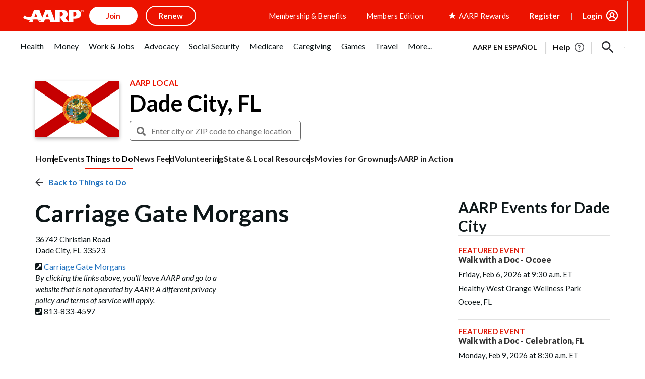

--- FILE ---
content_type: text/html; charset=utf-8
request_url: https://www.google.com/recaptcha/api2/aframe
body_size: 268
content:
<!DOCTYPE HTML><html><head><meta http-equiv="content-type" content="text/html; charset=UTF-8"></head><body><script nonce="jQKnZvXA6OCumM01OfhhiQ">/** Anti-fraud and anti-abuse applications only. See google.com/recaptcha */ try{var clients={'sodar':'https://pagead2.googlesyndication.com/pagead/sodar?'};window.addEventListener("message",function(a){try{if(a.source===window.parent){var b=JSON.parse(a.data);var c=clients[b['id']];if(c){var d=document.createElement('img');d.src=c+b['params']+'&rc='+(localStorage.getItem("rc::a")?sessionStorage.getItem("rc::b"):"");window.document.body.appendChild(d);sessionStorage.setItem("rc::e",parseInt(sessionStorage.getItem("rc::e")||0)+1);localStorage.setItem("rc::h",'1769046376830');}}}catch(b){}});window.parent.postMessage("_grecaptcha_ready", "*");}catch(b){}</script></body></html>